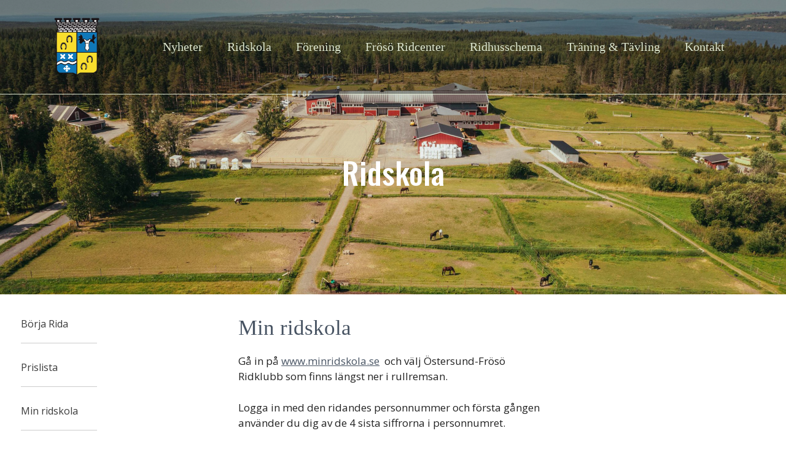

--- FILE ---
content_type: text/css; charset=utf-8
request_url: https://www.ofrk.se/wp-content/uploads/generateblocks/style-407.css?ver=1765354863
body_size: 745
content:
.gb-container .wp-block-image img{vertical-align:middle;}.gb-container .gb-shape{position:absolute;overflow:hidden;pointer-events:none;line-height:0;}.gb-container .gb-shape svg{fill:currentColor;}.gb-container.gb-tabs__item:not(.gb-tabs__item-open){display:none;}.gb-container-840ddf54 > .gb-inside-container{max-width:1200px;margin-left:auto;margin-right:auto;}.gb-grid-wrapper > .gb-grid-column-840ddf54 > .gb-container{display:flex;flex-direction:column;height:100%;}.gb-grid-wrapper > .gb-grid-column-c38ecb8c{width:20%;}.gb-grid-wrapper > .gb-grid-column-c38ecb8c > .gb-container{display:flex;flex-direction:column;height:100%;}.gb-container-3ad47b29 > .gb-inside-container{padding-top:2em;padding-right:1em;padding-left:1em;}.gb-grid-wrapper > .gb-grid-column-3ad47b29{width:60%;}.gb-grid-wrapper > .gb-grid-column-3ad47b29 > .gb-container{display:flex;flex-direction:column;height:100%;}.gb-container-0728fbd6 > .gb-inside-container{max-width:1200px;margin-left:auto;margin-right:auto;}.gb-grid-wrapper > .gb-grid-column-0728fbd6 > .gb-container{display:flex;flex-direction:column;height:100%;}.gb-grid-wrapper > .gb-grid-column-2d4ebbf0{width:20%;}.gb-grid-wrapper > .gb-grid-column-2d4ebbf0 > .gb-container{display:flex;flex-direction:column;height:100%;}.gb-container-04445921 > .gb-inside-container{padding-top:30px;}.gb-grid-wrapper > .gb-grid-column-04445921 > .gb-container{display:flex;flex-direction:column;height:100%;}.gb-container-8ac1971c{background-color:var(--contrast);position:relative;overflow:hidden;}.gb-container-8ac1971c:before{content:"";background-image:url(https://www.ofrk.se/wp-content/uploads/2022/08/ÖFR-7-scaled.jpg);background-repeat:no-repeat;background-position:center center;background-size:cover;background-attachment:fixed;z-index:0;position:absolute;top:0;right:0;bottom:0;left:0;transition:inherit;pointer-events:none;opacity:0.95;}.gb-container-8ac1971c > .gb-inside-container{padding-top:250px;padding-bottom:150px;z-index:1;position:relative;}.gb-grid-wrapper > .gb-grid-column-8ac1971c > .gb-container{display:flex;flex-direction:column;height:100%;}.gb-container-8ac1971c.gb-has-dynamic-bg:before{background-image:var(--background-url);}.gb-container-8ac1971c.gb-no-dynamic-bg:before{background-image:none;}.gb-grid-wrapper{display:flex;flex-wrap:wrap;}.gb-grid-column{box-sizing:border-box;}.gb-grid-wrapper .wp-block-image{margin-bottom:0;}.gb-icon svg{height:1em;width:1em;fill:currentColor;}.gb-highlight{background:none;color:unset;}h2.gb-headline-b57b1250{text-align:center;font-size:25px;font-weight:500;}h1.gb-headline-f18b9af5{font-family:Oswald, regular;text-align:center;color:var(--base-3);font-size:50px;font-weight:500;}h1.gb-headline-f18b9af5 .gb-highlight{color:var(--base-2);}@media (max-width: 767px) {.gb-grid-wrapper > .gb-grid-column-c38ecb8c{width:100%;}.gb-grid-wrapper > .gb-grid-column-3ad47b29{width:100%;}.gb-grid-wrapper > .gb-grid-column-0728fbd6{width:100%;}.gb-grid-wrapper > .gb-grid-column-2d4ebbf0{width:100%;}.gb-container-8ac1971c:before{background-attachment:initial;}}.gb-container-link{position:absolute;top:0;right:0;bottom:0;left:0;z-index:99;}